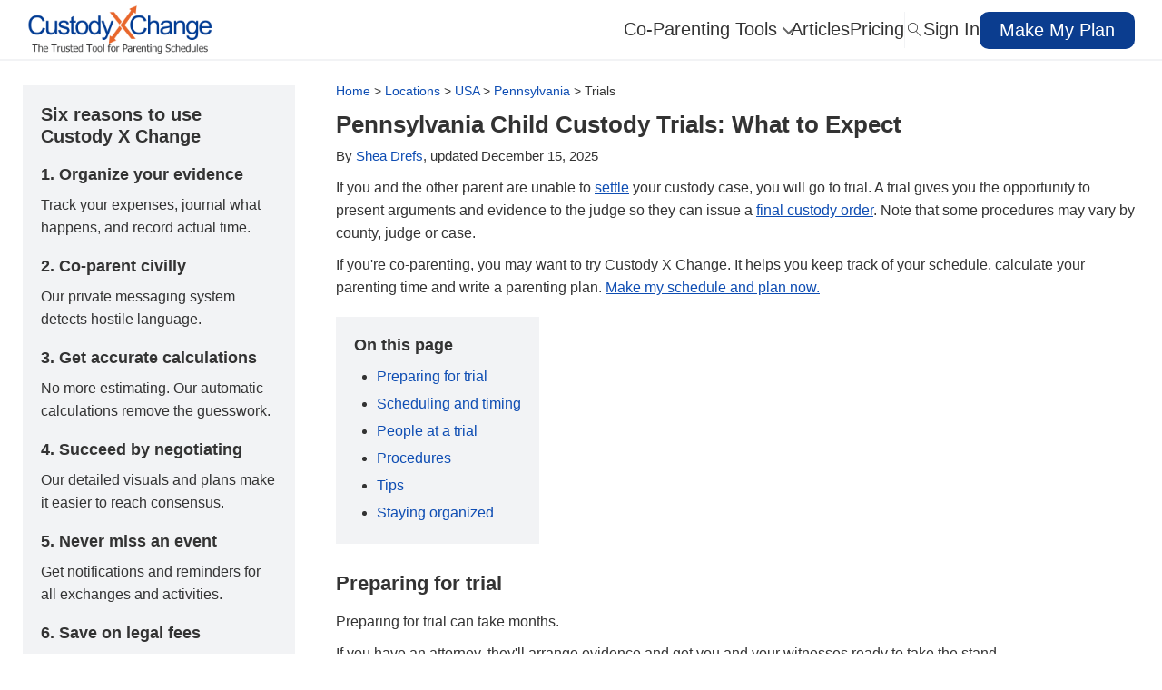

--- FILE ---
content_type: text/html; charset=UTF-8
request_url: https://www.custodyxchange.com/locations/usa/pennsylvania/trial.php
body_size: 20281
content:
<!DOCTYPE html>
<html class="no-js" lang="en">
<head>
    <meta charset="utf-8" />
<!-- GA: Universal Analytics -->
<script>
window.ga=window.ga||function(){(ga.q=ga.q||[]).push(arguments)};ga.l=+new Date;
ga('create', 'UA-29316505-1', {'siteSpeedSampleRate': 10});
ga('send', 'pageview', '/locations/usa/pennsylvania/trial.php'); </script>
<script async src='https://www.google-analytics.com/analytics.js'></script>

<!-- GA: Google Analytics 4 (gtag.js) -->
<script async src="https://www.googletagmanager.com/gtag/js?id=G-7TCQ9R274J"></script>
<script>
  window.dataLayer = window.dataLayer || [];
  function gtag(){dataLayer.push(arguments);}
  gtag('js', new Date());

  gtag('config', 'G-7TCQ9R274J', {
    page_location: 'https://www.custodyxchange.com/locations/usa/pennsylvania/trial.php'
  });
</script>



<meta http-equiv="X-UA-Compatible" content="IE=edge" />
<!-- mobile viewport settings -->
<meta name="viewport" content="width=device-width, initial-scale=1.0">

<title>Pennsylvania Child Custody Trials: What to Expect (PA)</title>
<meta name="description" content="Pennsylvania custody trials are complicated. Understand the processes and protocols so you get what's best for your child." />
<link rel="canonical" href="https://www.custodyxchange.com/locations/usa/pennsylvania/trial.php" />
 

<style type="text/css">
@font-face{font-family:cxc-icons;src:url("[data-uri]") format("woff");font-weight:400;font-style:normal}[class*=" icon-"]:before,[class^=icon-]:before{font-family:cxc-icons;font-style:normal;font-weight:400;font-variant:normal;text-transform:none;line-height:1.4;display:inline-block;width:20px;margin-right:.25em;text-align:center;vertical-align:bottom;-webkit-font-smoothing:antialiased;-moz-osx-font-smoothing:grayscale}.icon-magnifier:before{content:"\e922"}.icon-cross:before{content:"\e935"}body,header{background:#fff}a,p a,p a:visited{line-height:inherit}.button,.column,.columns,.nav-bar>li,.nav-bar>li>a:first-child,body{position:relative}.nav-bar,div.button-bar ul.button-group:last-child{margin-left:0}.block-grid.eight-up>li:nth-child(8n+1),.block-grid.eleven-up>li:nth-child(11n+1),.block-grid.five-up>li:nth-child(5n+1),.block-grid.four-up>li:nth-child(4n+1),.block-grid.nine-up>li:nth-child(9n+1),.block-grid.seven-up>li:nth-child(7n+1),.block-grid.six-up>li:nth-child(6n+1),.block-grid.ten-up>li:nth-child(10n+1),.block-grid.three-up>li:nth-child(3n+1),.block-grid.twelve-up>li:nth-child(12n+1),.block-grid.two-up>li:nth-child(odd),.row:after,hr{clear:both}.blue-table,.data-table{border-collapse:collapse}*,:after,:before{-webkit-box-sizing:border-box;-moz-box-sizing:border-box;box-sizing:border-box}html{font-size:62.5%}body{font-family:"Helvetica Neue",Helvetica,Helvetica,Arial,sans-serif;font-weight:400;font-style:normal;line-height:1;color:#333;-webkit-font-smoothing:antialiased}.nav-bar>li,h2{font-weight:300}.raleway{font-family:Raleway,"Helvetica Neue",Helvetica,Helvetica,Arial,sans-serif}.helvetica,h1,h2,h3,h4,h5,h6{font-family:"Helvetica Neue",Helvetica,Helvetica,Arial,sans-serif}a{color:#0e4db3}.article .meta a:hover,.breadcrumbs a:hover,.dynamic-list ul li a:hover,.last-updated a:hover,a:hover{text-decoration:underline}.breadcrumbs a,.button,.dynamic-list ul li a,.features-dropdown>a,.footer-content-group a,.last-updated a,.meta a,.nav-side a,.nav-side li,.quote a,.quote a:hover,.scroll-to,.scroll-to:hover,.top-left-callout-btn{text-decoration:none}a:visited{color:#639}a img{border:none}.left{float:left}.right,[class*=column]+[class*=column]:last-child{float:right}header{height:67px;border-bottom:2px solid #f2f3f5;z-index:9999;position:fixed;width:100%;left:0;top:0;display:block;-webkit-transform:translateZ(0)}header .logo a img{width:100%;height:auto;vertical-align:top;margin-top:6px;min-width:204px;min-height:53px;max-width:204px;max-height:53px}blockquote,body,dd,div,dl,dt,form,h1,h2,h3,h4,h5,h6,li,ol,p,pre,td,th,ul{margin:0;padding:0;font-size:16px;direction:ltr}h1,h2,h3{font-size:32px}h1,h2,h3,h4,h5,h6{font-weight:300;font-style:normal;text-rendering:optimizeLegibility;line-height:1.3;margin-bottom:14px;margin-top:14px}.content h1,.content h2,.content h3,.content h4,.content h5,.content h6,.flyout :last-child,.nav-bar>li ul{margin-bottom:0}.content ul li,footer h4{margin-bottom:5px}.button,h5{font-weight:700}h2.section-title{color:#333;margin-bottom:40px}.blue h3,.button.blue,.button.green,.button:visited{color:#fff!important}h4{font-size:24px}h5,h6{font-size:18px}h6{font-family:"Helvetica Neue",Helvetica,Helvetica,Arial,sans-serif}dl,ol,p,ul{font-size:100%;line-height:1.6;font-family:"Helvetica Neue",Helvetica,Helvetica,Arial,sans-serif}dl,ol,ul{margin-bottom:17px;list-style-position:outside}ul li ol,ul li ul{margin-left:20px;margin-bottom:0}ol{margin-left:20px}img{-ms-interpolation-mode:bicubic!important;height:auto;max-width:100%}p{font-weight:400;margin-bottom:10px}.button.blue{background-color:#0b3d8f!important;border-color:#0b3d8f!important}.button.blue:hover{background-color:#093377!important;border-color:#093377!important}.button.green{background-color:#008862!important;border-color:#008862!important}.button.green:hover{background-color:#007151!important;border-color:#007151!important}.button.outline-blue{background-color:#fff!important;border:1px solid #0b3d8f!important;color:#0b3d8f!important}.button.outline-blue:hover{background-color:#f5f9fe!important}.scroll-to,.scroll-to:visited{color:#0b3d8f}.column,.columns{float:left;min-height:1px;padding:0 5px}.section{padding:52px 0 30px}#subnav{margin-bottom:-25px}.content ul{margin-left:25px}.block-grid{display:block;overflow:hidden;padding:0}.block-grid>li{display:block;height:auto;float:left}.block-grid.one-up,.quote-meta p,.row .row.collapse,.row form .row.collapse,h2.logo{margin:0}.block-grid.one-up>li{width:100%;padding:0 0 15px}.block-grid.two-up{margin:0 -15px}.block-grid.two-up>li{width:50%;padding:0 15px 15px}.block-grid.three-up{margin:0 -12px}.block-grid.three-up>li{width:33.33333%;padding:0 12px 12px}.block-grid.four-up{margin:0 -5px}.block-grid.four-up>li,.row .three,.three{width:25%}.block-grid.eight-up,.block-grid.eleven-up,.block-grid.five-up,.block-grid.nine-up,.block-grid.seven-up,.block-grid.six-up,.block-grid.ten-up,.block-grid.twelve-up{margin:0 -8px}.block-grid.five-up>li{width:20%;padding:0 8px 8px}.block-grid.six-up>li{width:16.66667%;padding:0 8px 8px}.block-grid.seven-up>li{width:14.28571%;padding:0 8px 8px}.block-grid.eight-up>li{width:12.5%;padding:0 8px 8px}.block-grid.nine-up>li{width:11.11111%;padding:0 8px 8px}.block-grid.ten-up>li{width:10%;padding:0 8px 8px}.block-grid.eleven-up>li{width:9.09091%;padding:0 8px 8px}.block-grid.twelve-up>li{width:8.33333%;padding:0 8px 8px}.button,.button-group button.button,.button-group input[type=submit].button{width:auto;padding:10px 20px 11px}.nav-bar .vertical-separator{background-color:#f2f3f5;width:1px;height:40px;margin:13px 0 0}.nav-bar{display:inline-flex;gap:25px;height:67px;padding:0;margin-bottom:-10px;max-width:1024px}.nav-bar>li{float:left;display:block;padding:0;border-right:none;line-height:65px;border-bottom:2px solid transparent;-webkit-transition:border-bottom .15s ease-in-out;-moz-transition:border-bottom .15s ease-in-out;-o-transition:border-bottom .15s ease-in-out;transition:border-bottom .15s ease-in-out}.nav-bar>li.active,.nav-bar>li:hover,body.articles li.nav-articles,body.calculate li.calculate,body.calculate li.nav-features,body.download li.download,body.faq li.faq,body.feature li.features,body.for-parents li.nav-parents,body.for-pros li.nav-pros,body.nav-activities li.nav-features,body.nav-child-info li.nav-features,body.nav-expenses li.nav-features,body.nav-journal li.nav-features,body.nav-messages li.nav-features,body.p-plan li.nav-features,body.p-plan li.p-plan,body.pricing li.pricing,body.schedule li.nav-features,body.schedule li.schedule,body.search li.search{border-bottom:2px solid #c63}.nav-bar>li>a,.nav-side a:visited{color:#333}.nav-bar>.button{margin:13px 0;font-size:20px;font-weight:500;padding:10px 20px 11px;width:171px}.menu-cta-button-mobile,.mobile-mid-sidebar,.nav-bar>li .flyout,.search-btn .icon-cross,.search.toggled .search-btn .icon-magnifier,.ytplayer.portrait,span.emailprotect{display:none}.button,h2.logo a{display:inline-block}.nav-bar>li.has-flyout>a:first-child{padding-right:40px;position:relative}.nav-bar>li.has-flyout>a:first-child:after{content:"";display:block;width:0;height:0;border:4px solid;border-color:#e6e6e6 transparent transparent;position:absolute;right:20px;top:17px}.nav-bar>li.has-flyout>a.flyout-toggle{border-left:0!important;position:absolute;right:0;top:0;padding:20px;z-index:2;display:block}.nav-bar>li.has-flyout.is-touch>a:first-child{padding-right:55px}.nav-bar>li.has-flyout.is-touch>a.flyout-toggle{border-left:1px dashed #333}.nav-bar>li>a:first-child{display:block;text-decoration:none;font-size:20px}.nav-bar>li>input{margin:0 10px}.nav-bar.vertical{height:auto;margin-top:0}.nav-bar.vertical>li{float:none;border-bottom:none;border-right:1px solid #333;-webkit-box-shadow:none;-moz-box-shadow:none;box-shadow:none}.nav-bar.vertical>li.has-flyout>a:first-child:after{content:"";display:block;width:0;height:0;border:4px solid;border-color:transparent transparent transparent #e6e6e6}.nav-bar.vertical>li .flyout{left:100%;top:-1px}.nav-bar.vertical>li .flyout.right{left:auto;right:100%}.nav-bar.vertical>li.active{border-right:1px solid #2284a1}.nav-bar.vertical>li:last-child{border-bottom:1px solid #333}.flyout :first-child,.payment-form h4:first-child{margin-top:0}.nav-bar li ul,ul.flyout{padding:0;list-style:none}.nav-bar li ul li,ul.flyout li{border-left:3px solid #ccc}.nav-bar li ul li a,ul.flyout li a{background:#f2f2f2;border:1px solid #e6e6e6;border-width:1px 1px 0 0;color:#555;display:block;font-size:14px;height:auto;line-height:1;padding:15px 20px;-webkit-box-shadow:0 1px 0 rgba(255,255,255,.5) inset;-moz-box-shadow:0 1px 0 rgba(255,255,255,.5) inset;box-shadow:0 1px 0 rgba(255,255,255,.5) inset}.nav-bar li ul li a:focus,.nav-bar li ul li a:hover,ul.flyout li a:focus,ul.flyout li a:hover{background:#ebebeb;color:#333}.nav-bar li ul li.active,ul.flyout li.active{margin-top:0;border-top:1px solid #4d4d4d;border-left:4px solid #1a1a1a}.nav-bar li ul li.active a,ul.flyout li.active a{background:#4d4d4d;border:none;color:#fff;height:auto;margin:0;position:static;top:0;-webkit-box-shadow:0 0 0;-moz-box-shadow:0 0 0;box-shadow:0 0 0}.button{nowhitespace:afterproperty;background:#0b3d8f;color:#fff;cursor:pointer;font-family:"Helvetica Neue",Helvetica,Helvetica,Arial,sans-serif;font-size:14px;line-height:1;margin:0;text-align:center;border-style:none;border-radius:10px;-webkit-transition:background-color .15s ease-in-out;-moz-transition:background-color .15s ease-in-out;-o-transition:background-color .15s ease-in-out;transition:background-color .15s ease-in-out}.button:focus,.button:hover{text-decoration:none!important;color:#fff}.button.large{font-size:24px;padding:19px 30px;font-weight:500;float:left}.button.large:active{padding-top:20px;padding-bottom:18px}.button.medium,.overview p,.row.tips p{font-size:14px}.button.disabled,.button[disabled]{opacity:.6;cursor:default;background:#668cb9;-webkit-box-shadow:none;-moz-box-shadow:none;box-shadow:none}.cta-arrow-big::after,.cta-arrow::after{content:' ';background-image:url(/images/css/arrow-white.svg);background-repeat:no-repeat;background-position:center;background-size:7px;width:10px;height:14px;margin-left:10px;top:52%;position:absolute}.nav-side-items .button,.shadow{box-shadow:1px 1px 3px rgba(0,0,0,.3)}.button.disabled:hover,.button[disabled]:hover{background:#668cb9}button.button,input[type=submit].button{-webkit-appearance:none}.button-group.even button.button,.button-group.even input[type=submit].button{width:100%;padding-left:0;padding-right:0}.callout .button{padding-left:40px;padding-right:40px}.cta-arrow::after{transform:translateY(-62%)}.cta-arrow-big::after{transform:translateY(-50%)}@-moz-document url-prefix(){button::-moz-focus-inner,input[type=button]::-moz-focus-inner,input[type=file]>input[type=button]::-moz-focus-inner,input[type=reset]::-moz-focus-inner,input[type=submit]::-moz-focus-inner{border:none;padding:0}input[type=submit].tiny.button{padding:3px 10px 4px}input[type=submit].small.button{padding:5px 14px 6px}input[type=submit].button,input[type=submit].medium.button{padding:8px 20px 9px}input[type=submit].large.button{padding:13px 30px 14px}}.quote-content,.quote-meta img{border:1px solid #ccc}.row form .row{margin:0 -6px}.row form .row .column,.row form .row .columns{padding:0 6px}.row form .row.collapse .column,.row form .row.collapse .columns,.row.collapse .column,.row.collapse .columns{padding:0}.row{width:calc(100% - 50px);max-width:1440px;margin:0 auto}.row .row{width:auto;max-width:none;min-width:0;margin:0 -5px}.one,.row .one{width:8.33333%}.row .two,.two{width:16.66667%}.four,.row .four{width:33.33333%}.five,.row .five{width:41.66667%}.row .six,.six{width:50%}.row .seven,.seven{width:58.33333%}.eight,.row .eight{width:66.66667%}.nine,.row .nine{width:75%}.eleven,.row .eleven{width:91.66667%}.row .twelve,.twelve{width:100%}.row .offset-by-one{margin-left:8.33333%}.row .offset-by-two{margin-left:16.66667%}.row .offset-by-three{margin-left:25%}.row .offset-by-four{margin-left:33.33333%}.row .offset-by-five{margin-left:41.66667%}.row .offset-by-six{margin-left:50%}.row .offset-by-seven{margin-left:58.33333%}.row .offset-by-eight{margin-left:66.66667%}.row .offset-by-nine{margin-left:75%}.row .offset-by-ten{margin-left:83.33333%}.row:after,.row:before{content:" ";display:table}.shadow-large{box-shadow:0 0 7px rgba(0,0,0,.3)}h2.logo a{font-weight:600;font-size:1.9rem;line-height:65px}.more{position:absolute;right:0;bottom:0}.quote{position:relative;padding:50px 0 55px;margin-bottom:30px}.quote h3{margin:0;font-weight:500}.quote-content{padding:25px 20px;position:relative;float:right}.nav-push,.nav-side{padding-top:67px}.quote-content p{font-size:22px;color:#999;margin:0;line-height:35px}.quote-content .arrow-down{width:35px;height:54px;background:url("/images/css/left_quote_arrow.png") no-repeat;position:absolute;top:20px;left:-35px}.quote-meta{text-align:right;padding-right:60px}.nav-side-items,.search-box{text-align:center}.article h1,.white h1{font-size:26px;font-weight:700;line-height:1.3;color:#333;margin-top:0;padding:0 0 20px}.article h1 span,.white h1 span{font-size:24px;color:#c63}.article h1+h2,.white h1+h2{margin-top:6px}.article h2,.white h2{font-size:22px;font-weight:700;line-height:1.3;color:#333;margin-top:30px;margin-bottom:15px}.article h3,.white h3{font-size:18px;font-weight:700;color:#333;margin-top:20px;margin-bottom:10px}.nav-row{display:flex;display:-webkit-flex}.nav-side{height:100%;width:0;position:fixed;z-index:100;left:0;background-color:rgba(255,255,255,.9);overflow-x:hidden;transition:.5s}.nav-side li{padding:8px;font-size:25px;display:block;transition:.5s;white-space:nowrap}.nav-side .separator{border-bottom:1px solid #999;margin-bottom:10px;padding-bottom:20px}.nav-side a{color:#333}.nav-side hr{border:1px solid #bbb;width:80%;margin:1em auto}.nav-side-items .make-my-plan{display:grid;place-items:center}.nav-side-items .button{font-size:24px;font-weight:500;padding:19px 30px;color:#fff}.video-wrapper{width:80%;position:relative}.flex-video{position:relative;padding-bottom:56.25%;height:0;margin-bottom:16px}.flex-video iframe,.ytplayer{position:absolute;top:0;left:0;width:100%;height:100%}.learn h2{color:#c63;font-size:28px}.row.tips{padding-top:2em}.row.tips h3{font-size:20px}.row.tips img{margin-bottom:10px;width:300px;height:auto}.hamburger{position:absolute;top:10px;right:5px;display:inline-block;width:45px;color:#444}.privacy-policy li span,.search-btn,.search.toggled .search-btn .icon-cross,label{display:block}.hamburger>span{position:absolute;top:35px;font-size:12px;font-weight:700;margin-left:7px}.hamburger>div{width:65%;height:2px;background-color:#444;margin:8px auto;transition:.3s}.hamburger-x>div:first-child{-webkit-transform:rotate(-45deg);-ms-transform:rotate(-45deg);transform:rotate(-45deg);margin-top:20px}.hamburger-x>div:nth-child(2){opacity:0}.hamburger-x>div:nth-child(3){-webkit-transform:rotate(45deg);-ms-transform:rotate(45deg);transform:rotate(45deg);margin-top:-20px}.logo-container{flex-grow:1}.cxc-logo{vertical-align:top!important;margin-top:5px;margin-left:5px;min-width:138px;min-height:36px;max-width:138px;max-height:36px}.cta-button{border-radius:20px;margin-top:7px;right:7px;-webkit-animation:5s infinite btnWiggle;-moz-animation:5s infinite btnWiggle;-o-animation:5s infinite btnWiggle;animation:5s infinite btnWiggle}.search-btn{color:#333;width:20px;height:65px;cursor:pointer}.search-btn>span{position:relative;top:-22px;font-size:15px}.search-box{width:0;height:65px;overflow:hidden;position:absolute;right:40px;top:0;z-index:100;background-color:#dfdfdf;-webkit-transition:width .5s ease-in-out;-moz-transition:width .5s ease-in-out;transition:width .5s ease-in-out}.gray,.notify-box,footer{background-color:#f2f3f5}.search-box input[type=search]{margin:10px auto;padding:10px 0 10px 5px;border:none;border-radius:none;color:#333;-webkit-appearance:none;background:#fff;line-height:1}.search.toggled .search-box{width:374px}.article .column.article-content{float:right;margin-left:0;width:calc(100% - 340px)}.article .column.article-content .callout{border:5px solid #c63;border-width:5px 0;padding:20px;margin:20px 0}.article .column.article-content .callout p{font-size:17px;line-height:1.5}@media screen and (min-width:989px){.article .column.article-content .callout-bottom{margin-bottom:0}}.article .meta{padding:20px;text-align:left;width:300px;float:left!important}.article .meta p{font-size:16px;font-family:"Helvetica Neue",Helvetica,Helvetica,Arial,sans-serif;line-height:1.6;margin:0 0 10px}.article .meta h4,.breadcrumbs,.notify-box,footer h3,footer h4{line-height:1.2}.article .meta h3{font-size:20px;font-weight:700;font-family:"Helvetica Neue",Helvetica,Helvetica,Arial,sans-serif;line-height:1.2;margin:0 0 20px}.article .meta h4{font-size:18px;font-weight:700;font-family:"Helvetica Neue",Helvetica,Helvetica,Arial,sans-serif;margin:20px 0 10px}.article .meta li{line-height:1.6;font-size:14px}hr{border:solid #ddd;border-width:1px 0 0;margin:22px 0 21px;height:0}.breadcrumbs{margin-top:-2px;font-size:14px;max-height:16px;overflow:hidden;margin-bottom:13px;white-space:nowrap;text-overflow:ellipsis;margin-right:-3px}#learn,#nosidebar{padding-top:92px}.overview{margin-bottom:40px}.sub-header,footer h3{margin-bottom:10px;color:#333;font-weight:700}.section.article{padding-left:0;padding-right:0}blockquote,blockquote p{line-height:1.5;color:#6f6f6f}blockquote{margin:0 0 17px;padding:9px 20px 0 19px;border-left:1px solid #ddd}blockquote cite:before{content:"\2014 \0020"}blockquote cite a,blockquote cite a:visited{color:#555}.sub-header{margin-top:20px}.notify-box{border:3px solid #c63;padding:10px;margin:10px 0 40px}form{margin:0 0 19.41641px}label{cursor:pointer;font-weight:500;margin-bottom:20px}.form-actions{margin-bottom:30px;float:left}.form-actions input{font-family:"Helvetica Neue",Helvetica,Helvetica,Arial,sans-serif;font-weight:500}input[type=email],input[type=number],input[type=password],input[type=search],input[type=text]{background-color:#fff;border:1px solid #2f3237;display:block;font-size:16px;margin:15px 0 12px;padding:6px;line-height:35px;width:90%;font-weight:300;-webkit-transition:.15s linear;-moz-transition:.15s linear;-o-transition:.15s linear;transition:.15s linear;outline-style:none;color:#000}input[type=number],input[type=password][disabled],input[type=search],input[type=text][disabled]{background-color:#ddd}.payment-form input[type=password],.payment-form input[type=text]{background:#fff;border:1px solid #2f3237;color:#000;font-family:"Helvetica Neue",Helvetica,Helvetica,Arial,sans-serif;font-size:18px;width:100%;height:53px;margin:10px 0 0;font-weight:300;vertical-align:middle;outline:0}.payment-form h4{font-size:20px;color:#999;font-weight:500;margin-top:40px}.blue-table{text-align:left;border:2px solid #aabcfe}.blue-table th{font-weight:400;padding:8px 12px;background:#fff;border-bottom:2px solid #aabcfe;color:#039}.blue-table td{padding:8px 12px;background:#e8edff;border-bottom:1px solid #fff;color:#669;border-top:1px solid transparent}.blue-table tr:hover td{background:#d0dafd;color:#339}.privacy-policy li span{font-style:italic;color:#999}.dynamic-list-container{margin-top:20px;background:#f2f3f5;padding:20px 20px 5px;max-width:fit-content}.dynamic-list-container h3{margin-top:0!important}.dynamic-list ul li a{color:#0e4db3}.dynamic-list ul li ul{margin-top:5px;list-style:disc}footer{padding:10px 20px 25px}footer h3{font-size:20px;font-family:"Helvetica Neue",Helvetica,Helvetica,Arial,sans-serif}footer h4{font-size:16px;font-weight:700;font-family:"Helvetica Neue",Helvetica,Helvetica,Arial,sans-serif;color:#333}.footer-content{max-width:1440px;margin:0 auto}.footer-inner-content{display:grid;gap:15px;justify-content:space-between;grid-template-columns:repeat(auto-fit,min(230px))}.footer-content-group p{margin-bottom:3px}.footer-content-group a:hover{text-decoration:underline;color:#0e4db3}#exit-intent-wrapper,#youtube-video-wrapper{position:fixed;background:rgba(0,0,0,.4);top:0;left:0;z-index:10000;width:100%;height:100%;transition:opacity .3s linear;opacity:0;display:none}#youtube-video{position:relative;top:max(calc(50vh - (min(90vw,1920px)/ 16 * 9)/ 2),0px);width:fit-content;margin:0 auto;text-align:center}#exit-intent>.close-btn,#youtube-video>.close-btn{position:absolute;right:-5px;top:-5px;width:25px;height:25px;border:1px solid #666;border-radius:25px;padding-left:1px;background:#fff;cursor:pointer;font-size:20px}#youtube-iframe-container{max-width:90vw;max-height:100vh;height:auto;aspect-ratio:16/9}#exit-intent{position:relative;top:50%;width:600px;height:auto;margin:-185px auto 0;max-width:100%;background:#fff;text-align:center;color:#333;-webkit-box-shadow:0 0 10px 0 rgba(0,0,0,.9);-moz-box-shadow:0 0 10px 0 rgba(0,0,0,.9);box-shadow:0 0 10px 0 rgba(0,0,0,.9)}#exit-intent>.logo{position:relative;width:320px;margin:0 auto;padding-top:25px}#exit-intent>ul,.faq-answer{margin-bottom:20px}#exit-intent>ul>li{list-style:none;font-size:18px;margin-top:5px}#exit-intent>p{font-weight:700;width:450px;margin:15px auto;font-size:18px}#exit-intent-thank-you{text-decoration:underline;font-weight:400;cursor:pointer;font-size:14px;color:#666}#exit-intent-thank-you:hover{color:#06c}.button-exit-intent{background-color:#0b3d8f}.button-exit-intent:hover{background-color:#093377}.top-left-callout-buttons{display:grid;grid-template-columns:1fr 1fr;gap:10px}.top-left-callout-btn{padding:10px 20px 11px;color:#fff!important;background-color:#008862;font-size:14px;font-weight:700;text-align:center;border-radius:10px}.top-left-callout-btn:hover{text-decoration:none!important;background-color:#007151}.callout-button{display:inline-flex;justify-content:center;line-height:1.3!important;margin-top:6px;float:right;min-width:200px;padding:8px 20px 9px}li.features{cursor:pointer;position:relative}.features-arrow{border:1.5px solid #666;border-width:2px 2px 0 0;display:inline-block;padding:4px;margin-left:5px;margin-bottom:0;transform:rotate(135deg) translate(-4px,0);-webkit-transform:rotate(135deg) translate(-4px,0)}.features-arrow-down{transform:rotate(45deg);-webkit-transform:rotate(45deg)}.features-dropdown{display:block;position:absolute;background-color:#fff;padding:10px 0;width:600px;left:-20px;box-shadow:0 4px 4px 0 rgba(0,0,0,.25);top:67px;border:1px solid #666}.features-dropdown>a{padding:8px 20px;line-height:25px;display:block}.features-dropdown>a:hover{background-color:#dcdcdc;cursor:pointer}.features-dropdown a>span{text-decoration:none!important;font-family:inherit;font-size:18px;font-weight:700;line-height:25px;text-align:left;color:#0e4db3}.features-dropdown a>div{font-family:inherit;font-size:18px;font-weight:300;line-height:25px;text-align:left;margin-top:2px;margin-bottom:0;color:#333}.left-sidebar{display:flex;flex-direction:column;gap:30px;position:sticky;top:min(calc(100vh - 790px),94px)}.screenshot-caption{font-size:14px;font-style:italic;font-weight:400;display:block;line-height:1.4;text-align:left;bottom:-10px;left:0;margin-top:-5px;margin-bottom:15px}@media (max-width:1530px){.features-dropdown{left:-65px}}@media only screen and (min-width:500px){.cta-button-margin{margin-bottom:0}}@media only screen and (min-width:990px){.button-exit-intent{padding-left:40px;padding-right:40px}.show-mobile{display:none}}@media only screen and (max-width:1000px){.nav-bar{gap:22px}}@media only screen and (max-width:989px){#exit-intent,#youtube-video{top:0;height:100%;margin-top:0;box-shadow:none}.row{margin:0 auto;overflow-x:hidden;overflow-y:hidden}.row.quote{margin-bottom:-10px}header .nine{position:static}#exit-intent>.close-btn,#youtube-video>.close-btn,.desktop-mid-sidebar,.hide-mobile-tablet,.search-btn,.show-desktop{display:none}.section{padding-right:20px;padding-left:20px}.nav-bar,.search-box{position:absolute;left:0;top:75px;background:#f2f3f5;width:100%;height:0;overflow:hidden;box-shadow:none;-moz-transition:height .5s;-webkit-transition:height .5s}.nav-bar.toggled,.search.toggled .search-box{min-height:75px;width:100%;box-shadow:0 5px 5px rgba(0,0,0,.5)}.search-btn-mobile{background-color:#f2f3f5;color:#333;width:50px;height:50px;display:block;border:none}.search-btn-mobile:hover{background-color:#ccc}.search-btn-mobile .icon-magnifier{font-size:18px;position:relative;top:-2px;left:3px}.menu-cta-button-mobile{display:block;margin-top:4px}.menu-cta-button-mobile a{font-size:13.67px;line-height:18.2px;font-weight:400;background-color:#0b3d8f;color:#fff;padding:10px 14px;text-decoration:none;transition:background-color .15s ease-in-out;border-radius:10px;margin-top:10px;margin-right:60px;vertical-align:sub}.close-intent>div,.close-youtube>div{width:65%;height:2px;margin:8px auto;transition:.3s}#cse-search-box-mobile{width:100vw}#cse-search-box-mobile>input[type=search]{background-color:#fff;color:#333;margin:0;width:calc(100% - 50px);float:left;height:50px;border:none;border-bottom:1px solid #ddd;-webkit-appearance:none}.article .column.article-content{width:100%;margin-left:0}.article .meta{float:none!important;width:100%;margin-left:0;text-align:left;margin-bottom:15px}.content{display:flex;flex-direction:column}.article-content,.help-sidebar{order:1}.top-left-callout-buttons{display:inline-flex;flex-wrap:wrap;gap:5px}.close-intent,.close-youtube{position:absolute;top:10px;right:5px;display:inline-block;width:45px;z-index:10;cursor:pointer}footer .row>ul>li,footer li{font-size:16px;margin-bottom:5px}#exit-intent-wrapper,#youtube-video-wrapper{background:#fff}#youtube-video{width:100%;padding-top:calc(50vh - (100vw / 16 * 9)/ 2)}#youtube-iframe-container{max-width:100%}.close-youtube{color:#999}.close-youtube>div{background-color:#999}.close-intent>div:first-child,.close-youtube>div:first-child{-webkit-transform:rotate(-45deg);-ms-transform:rotate(-45deg);transform:rotate(-45deg);margin-top:20px}.close-intent>div:nth-child(2),.close-youtube>div:nth-child(2){opacity:0}.close-intent>div:nth-child(3),.close-youtube>div:nth-child(3){-webkit-transform:rotate(45deg);-ms-transform:rotate(45deg);transform:rotate(45deg);margin-top:-20px}#exit-intent{width:100%;padding-top:calc(50vh - 225px)}#exit-intent-thank-you{width:100px;margin:30px auto}#exit-intent>p{max-width:90%}.close-intent{color:#666}.close-intent>div{background-color:#666}.mobile-mid-sidebar{display:block;margin-bottom:30px;background-color:#f2f3f5}.block-grid.mobile-one-up>li,.row,.video-wrapper,body{width:100%}.column:last-child,.columns:last-child,.left,.right,[class*=column]+[class*=column]:last-child{float:none}.article .column,.article .column.article-content{float:none!important}body{-webkit-text-size-adjust:none;-ms-text-size-adjust:none;min-width:0;margin-left:0;margin-right:0;padding-left:0;padding-right:0}header .logo a img,header .logo a:active img,header .logo a:visited img{height:40px;width:auto}header .logo{display:flex;align-items:center;justify-content:space-between;text-decoration:none}.nav-bar>li{float:none;display:block;border-right:none}.nav-bar>li>a.main{text-align:left;border-top:1px solid #ddd;border-right:none}.nav-bar>li:first-child>a.main{border-top:none}.nav-bar>li.has-flyout>a.flyout-toggle{position:absolute;right:0;top:0;padding:22px;z-index:2;display:block}.nav-bar>li.has-flyout.is-touch>a.flyout-toggle span{content:"";width:0;height:0;display:block}.nav-bar>li.has-flyout>a.flyout-toggle:hover span{border-top-color:#141414}.nav-bar.vertical>li.has-flyout>.flyout{left:0}.nav-bar{height:0}.nav-bar>li.active,body.calculate li.calculate,body.download li.download,body.faq li.faq,body.feature li.features,body.p-plan li.p-plan,body.pricing li.pricing,body.schedule li.schedule,body.search li.search{border-bottom:none}.block-grid.mobile>li{float:none;width:100%;margin-left:0}.block-grid>li{clear:none}.block-grid.mobile-two-up>li:nth-child(odd){clear:both;margin-right:10px}.block-grid.mobile-three-up>li{width:33.33333%}.block-grid.mobile-eight-up>li:nth-child(8n+1),.block-grid.mobile-eleven-up>li:nth-child(11n+1),.block-grid.mobile-five-up>li:nth-child(5n+1),.block-grid.mobile-four-up>li:nth-child(4n+1),.block-grid.mobile-nine-up>li:nth-child(9n+1),.block-grid.mobile-seven-up>li:nth-child(7n+1),.block-grid.mobile-six-up>li:nth-child(6n+1),.block-grid.mobile-ten-up>li:nth-child(10n+1),.block-grid.mobile-three-up>li:nth-child(3n+1),.block-grid.mobile-twelve-up>li:nth-child(12n+1),.column:after,.columns:after{clear:both}.block-grid.mobile-four-up>li{width:25%}.block-grid.mobile-five-up>li{width:20%}.block-grid.mobile-six-up>li{width:16.66667%}.block-grid.mobile-seven-up>li{width:14.28571%}.block-grid.mobile-eight-up>li{width:12.5%}.block-grid.mobile-nine-up>li{width:11.11111%}.block-grid.mobile-ten-up>li{width:10%}.block-grid.mobile-eleven-up>li{width:9.09091%}.block-grid.mobile-twelve-up>li{width:8.33333%}.block-grid.mobile-two-up>li{margin-bottom:10px;width:48%}.block-grid.mobile-two-up>li h5{font-size:14px;margin-left:5px}button.button,input[type=reset].button,input[type=submit].button{width:100%;padding-left:0;padding-right:0}input.button.cancel,input[type=reset].button,input[type=submit].button{font-size:16px}.column,.columns{width:auto!important;float:none}.column:after,.column:before,.columns:after,.columns:before{content:"";display:table}.more{position:relative;width:90%;margin:10px auto}.section.article{padding:24px 0 0}.article .column{margin:10px!important;width:auto!important}.quote-content{width:95%!important;margin-right:auto;margin-left:auto}.quote-content p{font-size:16px;line-height:1.2}.quote-content .arrow-down{-moz-transform:rotate(-90deg);-webkit-transform:rotate(-90deg);transform:rotate(-90deg);bottom:-44px;right:20px;top:auto;left:auto}.quote-meta{margin-top:20px;margin-right:20px}.quote-meta img{float:right;margin-left:20px}.offset-by-eight,.offset-by-five,.offset-by-four,.offset-by-nine,.offset-by-one,.offset-by-seven,.offset-by-six,.offset-by-ten,.offset-by-three,.offset-by-two{margin-left:0!important}.button-exit-intent{width:500px;margin:20px auto}}@media only screen and (max-device-width:1280px){.touch .nav-bar li.has-flyout>a{padding-right:36px!important}}@media only screen and (max-width:1279px) and (min-width:768px){.touch .nav-bar li a{font-size:13px}.touch .nav-bar li.has-flyout>a.flyout-toggle{padding:20px!important}.touch .nav-bar li.has-flyout>a{padding-right:36px!important}}@media (min-width:990px){.nav-row{margin-top:5px}.cxc-logo{vertical-align:top!important;margin-top:-2px;margin-left:5px;min-width:204px;min-height:53px;max-width:204px;max-height:53px}.close-intent,.close-youtube,.hamburger{display:none}}@media only screen and (max-width:600px){.download{width:100%}.callout .button{padding-left:10px;padding-right:10px}}@media only screen and (max-width:545px){#exit-intent{width:100%;padding-left:5%;padding-right:5%}.button-exit-intent{width:90%;margin:20px auto}.button.large.button-exit-intent{font-size:18px}}@media only screen and (max-width:450px){header .logo a img{margin-top:6px!important;min-width:180px!important;max-width:180px!important;object-fit:contain!important}}@media only screen and (max-width:400px){.sub-header{font-size:12px}#exit-intent>ul>li,.button-exit-intent{font-size:16px}header .logo a img{min-width:170px!important;max-width:170px!important}}@media (max-width:380px){.menu-cta-button-mobile a{padding:10px}header .logo a img{min-width:160px!important;max-width:160px!important}}@media (max-width:370px){.button{padding:10px 10px 11px}.nav-side li{font-size:21px;padding:6px}.top-left-callout-btn{padding:10px 14px 11px}}@media (max-width:360px){header .logo a img{min-width:150px!important;max-width:150px!important}}@media (max-width:340px){.cxc-logo{margin-top:7px;margin-left:2px;min-width:125px;min-height:32px;max-width:125px;max-height:32px}.cta-button{font-size:13px}#exit-intent>.logo>img{height:60px!important;max-width:90%;margin-left:-30px}header .logo a img{min-width:140px!important;max-width:140px!important}}@media (max-width:330px){header .logo a img{min-width:135px!important;max-width:135px!important}}@media only screen and (max-width:320px){.nav-bar.toggled{height:274px;overflow:scroll}.nav-bar>li{line-height:44px}header .logo a img{min-width:130px!important;max-width:130px!important}}.data-table{border-spacing:0;border:1px solid #ddd;margin-bottom:15px}.gif,.screenshot{cursor:pointer;border:1px solid #aaa}.data-table tr:nth-child(2n){background:#f9f9f9}.data-table td,th{padding:8px 10px 9px}.data-table th{font-weight:700;text-align:left}@media only screen and (max-width:400px){.data-table td{font-size:15px;padding:8px}}@media only screen and (max-width:350px){.data-table td{font-size:14px;padding:4px}}.screenshot{background-color:#f2f2f2}.gif{background-color:#aaa;max-width:100%}.testimonial-wrapper{background-image:url('/images/testimonials/quote.png');background-position:left;background-repeat:no-repeat;padding-left:85px}.checklist li{margin-left:-5px;padding-left:5px}.checklist li::marker{content:'✓';color:#29a829}.ytplayer-container{position:relative;width:630px;height:354px;margin-bottom:10px}@media screen and (max-width:768px){.ytplayer.landscape{display:none}.ytplayer.portrait{display:block}}@media screen and (max-width:660px){.ytplayer-container{width:100%;height:0;padding-bottom:56.25%}}.last-updated{font-size:15px;margin-bottom:15px}h1+.last-updated{margin-top:-10px}h2+.last-updated{margin-top:-5px}.calculator-widget-wrapper~script+h2{font-size:26px}.faq-question{font-weight:700;margin-bottom:5px}</style>
 
<script>
window.addEventListener('load', function() {
    !function(){function e(e){return document.querySelector(e)}const t=e("#hamburger"),i=e("#nav-side"),s=e("#content"),n=e("#query"),l=e("#search-btn-mobile"),r=document.documentElement,a=document.body;var o=!0;t&&t.addEventListener("click",function(){var e,n;o?(n="hamburger-x",(e=t).classList?e.classList.add(n):e.className+=" "+n,i&&(i.style.width="100%"),s&&(s.style.filter="blur(5px)"),a.style.overflow="hidden",r.style.position="relative"):(!function(e,t){e.classList?e.classList.remove(t):e.className=e.className.replace(new RegExp("(^|\\b)"+t.split(" ").join("|")+"(\\b|$)","gi")," ")}(t,"hamburger-x"),i&&(i.style.width="0"),s&&(s.style.filter="blur(0px)"),a.style.overflow="initial",r.style.position="initial"),o=!o}),n&&n.addEventListener("input",function(e){if(l){if(this.value.trim().length>0)return l.disabled=!1;l.disabled=!0}})}();    });
</script>

<link rel="icon" type="image/png" sizes="16x16" href="/images/favicons/16.png">
<link rel="icon" type="image/png" sizes="32x32" href="/images/favicons/32.png">
<link rel="apple-touch-icon" sizes="180x180" href="/images/favicons/180.png">
<link rel="apple-touch-icon-precomposed" href="/images/favicons/180.png" />
<link rel="manifest" href="/images/favicons/site.webmanifest"> 

</head>
<body class=" " style="overflow-x: hidden">

        <header>
            <div class="row">
                <div class="columns">
                    <div class="logo">
                        <a href="/">
                            <img width="204" height="53" src="/images/logo.png" alt="Custody X Change Logo">
                        </a>
                        <div class="menu-cta-button-mobile">
                            <a href="/signedup/portal.php">Make My Plan</a>
                        </div>
                    </div>
                    <div id="hamburger" class="hamburger">
                        <div></div>
                        <div></div>
                        <div></div>
                        <span>menu</span>
                    </div>
                </div>
                <div class="columns">
                    <ul class="nav-bar right">
                            <li id="features-option" class="features nav-features"><a>Co-Parenting Tools<i id="features-arrow" class="features-arrow"></i></a>
                            <div id="features-dropdown" class="features-dropdown" style="display: none;">
                                <a href="/topics/software/cxc/calendar.php">
                                    <span>Schedule</span>
                                    <div>Make and manage your parenting time calendar</div>
                                </a>
                                
                                <a href="/topics/software/cxc/timeshare-overnight-calculator.php">
                                    <span>Calculate</span>
                                    <div>Count parenting time instantly</div>
                                </a>
                                
                                <a href="/topics/software/cxc/parenting-plan-template.php">
                                    <span>Plan</span>
                                    <div>Personalize a parenting plan agreement using our template</div>
                                </a>
                                
                                <a href="/topics/software/cxc/journal.php">
                                    <span>Journal</span>
                                    <div>Document events such as late pickups in a private digital journal</div>
                                </a>
                                
                                <a href="/topics/software/cxc/expenses.php">
                                    <span>Expense</span>
                                    <div>Track parenting expenses so you get reimbursed</div>
                                </a>
                                
                                <a href="/topics/software/cxc/messages.php">
                                    <span>Message</span>
                                    <div>Message the other parent civilly — and with a record</div>
                                </a>
                                
                                <a href="/topics/software/cxc/child-info.php">
                                    <span>Organize</span>
                                    <div>Store your child's information in one convenient place</div>
                                </a>
                                
                                <a href="/topics/software/cxc/activities.php">
                                    <span>Coordinate</span>
                                    <div>Coordinate all your kids' activities with the other parent</div>
                                </a>
                            </div>
                        </li>
                        <li class="nav-articles"><a href="/topics/">Articles</a></li>
                        <li class="pricing"><a href="/signedup/portal.php?pricing">Pricing</a></li>
                        <li class="top-menu-separator vertical-separator"></li>
                        <li class="search" id="search-container">
                            <div id="search-btn" class="search-btn">
                                <span class="icon-magnifier"></span>
                                <span class="icon-cross"></span>
                            </div>
                            <div class="search-box">
                                <form action="/misc/search.php" method="get" id="cse-search-box">
                                    <input type="search" placeholder="Search Custody X Change" name="q" id="q" autocomplete="off" >
                                </form>
                            </div>
                        </li>
                        <li class="login"><a href="https://app.custodyxchange.com/login">Sign In</a></li>
                        <a href="/signedup/portal.php" class="button blue">Make My Plan</a>
                        </ul>
                </div>
            </div>
        </header>
	<script>
	const searchIcon = document.getElementById('search-btn');
	const searchContainer = document.getElementById('search-container');
	if (searchIcon) {
		searchIcon.addEventListener('click', function() {
			searchContainer.classList.toggle('toggled');
		});
	}
	</script>

    <style>
        .modal-external{display:none;position:fixed;background:rgba(0,0,0,.4);top:0;left:0;width:100vw;height:100vh;z-index:10000}.modal-popup{position:absolute;top:0;left:0;width:100%;height:100%;display:flex;align-items:center;justify-content:center}.modal-inner{position:relative}.modal-close-btn{position:absolute;right:-5px;top:-5px;width:25px;height:25px;border:1px solid #666;border-radius:25px;padding-left:6px;background-color:#fff;cursor:pointer;font-size:20px}#modal-image-container{display:flex;align-items:center;text-align:center;max-width:98vw;max-height:calc(100vh - 162px);background:#fff}#modal-image-container img,#modal-image-container video{display:block;margin:20px;width:auto;max-width:calc(98vw - 40px);max-height:calc(100vh - 202px);border:1px solid #aaa}#screenshot-captions{padding:10px 20px 30px 0;text-align:center;background-color:#fff}#screenshot-captions a{padding-left:40px;padding-right:40px;display:inline-flex;align-items:center;justify-content:center}#screenshot-captions .cta-arrow{padding-right:15px;float:right}.modal-screenshot-caption{display:none;background-color:#fff;font-style:italic;padding-left:20px;padding-right:20px;padding-bottom:20px;margin-top:-17px;max-width:98vw;line-height:1.4;font-size:14px}.external #screenshot-captions,.external .modal-screenshot-caption{display:none}@media screen and (max-width:600px){#screenshot-captions a{padding-left:0;padding-right:0}#modal-image-container img,#modal-image-container video{margin:10px 10px 20px}.external #modal-image-container img,.external #modal-image-container video{margin:10px}.modal-screenshot-caption{padding-left:10px;padding-right:10px;max-width:calc(98vw - 20px)}}    </style>
    <div id="screenshot-modal-external" class="modal-external">
    <div class="modal-popup">
        <div id="screenshot-modal-inner" class="modal-inner">
            <span id="screenshot-modal-close-btn" class="modal-close-btn">x</span>
            <div id="modal-image-container">
            </div>
            <span class="modal-screenshot-caption">You can customize this with Custody X Change.</span>
            <div id="screenshot-captions">
                <a href="/signedup/portal.php" class="button medium blue download" style="margin-left: 10px">
                    <span>
                        Try this with Custody X Change                    </span>
                    <span class="cta-arrow"></span>
                </a>
            </div>
        </div>
    </div>
</div><div id="share-modal-external" class="modal-external">
    <div class="modal-popup">
        <div id="share-modal-inner" class="modal-inner">
            <span id="share-modal-close-btn" class="modal-close-btn">x</span>
            <div id="share-dialog" class="share-dialog">
                <h2 class="dialog-title">Share your results</h2>
                <div class="targets">
                    <a id="email-share-button" class="share-button">
                        <svg>
                            <use href="#email"></use>
                        </svg>
                        <span>Email</span>
                    </a>
                    <a id="whatsapp-share-button" class="share-button">
                        <svg>
                            <use href="#whatsapp"></use>
                        </svg>
                        <span>WhatsApp</span>
                    </a>
                </div>
                <div class="link">
                    <div id="share-url"></div>
                    <button id="share-copy-link" class="copy-link">Copy Link</button>
                    <button disabled id="share-copy-link-success" class="copy-link success"
                        style="display: none;">Copied!</button>
                </div>
            </div>
        </div>
    </div>
</div>

<svg class="hidden">
    <defs>
        <symbol id="email" viewBox="0 0 24 24" fill="none" stroke="#333" stroke-width="2" stroke-linecap="round"
            stroke-linejoin="round">
            <path d="M4 4h16c1.1 0 2 .9 2 2v12c0 1.1-.9 2-2 2H4c-1.1 0-2-.9-2-2V6c0-1.1.9-2 2-2z"></path>
            <polyline points="22,6 12,13 2,6"></polyline>
        </symbol>

        <symbol id="whatsapp" viewBox="0 0 16 16" fill="currentColor">
            <path
                d="M13.601 2.326A7.85 7.85 0 0 0 7.994 0C3.627 0 .068 3.558.064 7.926c0 1.399.366 2.76 1.057 3.965L0 16l4.204-1.102a7.9 7.9 0 0 0 3.79.965h.004c4.368 0 7.926-3.558 7.93-7.93A7.9 7.9 0 0 0 13.6 2.326zM7.994 14.521a6.6 6.6 0 0 1-3.356-.92l-.24-.144-2.494.654.666-2.433-.156-.251a6.56 6.56 0 0 1-1.007-3.505c0-3.626 2.957-6.584 6.591-6.584a6.56 6.56 0 0 1 4.66 1.931 6.56 6.56 0 0 1 1.928 4.66c-.004 3.639-2.961 6.592-6.592 6.592m3.615-4.934c-.197-.099-1.17-.578-1.353-.646-.182-.065-.315-.099-.445.099-.133.197-.513.646-.627.775-.114.133-.232.148-.43.05-.197-.1-.836-.308-1.592-.985-.59-.525-.985-1.175-1.103-1.372-.114-.198-.011-.304.088-.403.087-.088.197-.232.296-.346.1-.114.133-.198.198-.33.065-.134.034-.248-.015-.347-.05-.099-.445-1.076-.612-1.47-.16-.389-.323-.335-.445-.34-.114-.007-.247-.007-.38-.007a.73.73 0 0 0-.529.247c-.182.198-.691.677-.691 1.654s.71 1.916.81 2.049c.098.133 1.394 2.132 3.383 2.992.47.205.84.326 1.129.418.475.152.904.129 1.246.08.38-.058 1.171-.48 1.338-.943.164-.464.164-.86.114-.943-.049-.084-.182-.133-.38-.232" />
        </symbol>
    </defs>
</svg>

<style>
    .hidden{display:none}.share-dialog{width:500px;max-width:95vw;padding:20px;background-color:#fff}.share-dialog .dialog-title{font-size:22px;font-weight:500;margin:0 0 20px}.share-dialog .targets{display:flex;flex-wrap:wrap;gap:20px;margin-bottom:20px}.share-dialog .link{display:flex;justify-content:center;align-items:center;padding:10px;border-radius:4px;background-color:#eee;gap:10px}#share-url{overflow:hidden;white-space:nowrap;text-overflow:ellipsis}.share-button{display:inline-flex;align-items:center;justify-content:center;height:auto;padding:8px 30px;color:#333;text-align:center;font-size:14px;font-weight:500;line-height:1.1;letter-spacing:2px;text-transform:capitalize;text-decoration:none;border-radius:4px;border:1px solid #ddd;cursor:pointer;flex-basis:calc(50% - 10px);flex-grow:1}.share-button:hover{background-color:#f4f4f4;text-decoration:none}.share-dialog .copy-link{padding-left:30px;padding-right:30px;white-space:nowrap;height:30px;cursor:pointer}</style>
	<div id="nav-side" class="nav-side">
        <ul class="nav-side-items">
            <form action="/misc/search.php" method="get" id="cse-search-box-mobile">
                <input type="hidden" name="cx" value="006794036550043950306:76jvehrs_28" />
                <input type="hidden" name="cof" value="FORID:11;NB:1" />
                <input type="hidden" name="ie" value="UTF-8" />
                <input type="search" placeholder="Search" name="q" id="query" autocomplete="off">
                <button type="submit" id="search-btn-mobile" class="search-btn-mobile" disabled="true">
                    <span class="icon-magnifier"></span>
                </button>
            </form>
            <li><a href="https://app.custodyxchange.com/login">Sign In</a></li>
            <li><a href="/signedup/portal.php?pricing">Pricing</a></li>
            <hr />
            <li><a href="/topics/">Articles</a></li>
            <li><a href="/topics/software/cxc/calendar.php">Schedule</a></li>
            <li><a href="/topics/software/cxc/timeshare-overnight-calculator.php">Calculate</a></li>
            <li><a href="/topics/software/cxc/parenting-plan-template.php">Plan</a></li>
            <li><a href="/topics/software/cxc/journal.php">Journal</a></li>
            <li><a href="/topics/software/cxc/expenses.php">Expense</a></li>
            <li><a href="/topics/software/cxc/messages.php">Message</a></li>
            <li><a href="/topics/software/cxc/child-info.php">Organize</a></li>
            <li><a href="/topics/software/cxc/activities.php">Coordinate</a></li>
        </ul>
	</div>

    <style>
        .screenshot-container {
            display: inline;
        }
    </style>

    <div id="content">

<div id="subnav" class="full-width nav-push white">
</div>
<div class="full-width section white article">
	<div class="row content">
        <div class="column article-content">
<div class="breadcrumbs"><a href="/">Home</a> > <a href="/locations/">Locations</a> > <a href="/locations/usa/">USA</a> > <a href="/locations/usa/pennsylvania/">Pennsylvania</a> > Trials</div>

<h1>Pennsylvania Child Custody Trials: What to Expect</h1>
<p>If you and the other parent are unable to <a href="/locations/usa/pennsylvania/settling.php">settle</a> your custody case, you will go to trial. A trial gives you the opportunity to present arguments and evidence to the judge so they can issue a <a href="/locations/usa/pennsylvania/orders.php">final custody order</a>. Note that some procedures may vary by county, judge or case.</p>
			
<h2>Preparing for trial</h2>
<p>Preparing for trial can take months.</p>
<p>If you have an attorney, they'll arrange evidence and get you and your witnesses ready to take the stand.</p>
<p>If you don't have an attorney, use all the <a href="/locations/usa/pennsylvania/resources.php">custody resources</a> at your disposal.</p>
<p>In the lead-up to trial, avoid behaviors that could harm your case for custody, like bad-mouthing the other parent on social media or preventing them from communicating with the child.</p>
<p>Before your <a href="/locations/usa/pennsylvania/process.php">pre-trial conference</a>, you'll have to turn in a statement detailing the evidence you plan to present at trial. Evidence must follow <a href="https://www.pacodeandbulletin.gov/Display/pacode?file=/secure/pacode/data/001/chapter35/subchapCtoc.html&d=reduce">Pennsylvania's evidence laws</a> and may include:</p>
<ul>
  <li>A proposed <a href="/locations/usa/pennsylvania/parenting-plan.php">parenting plan</a> (including a <a href="/locations/usa/pennsylvania/visitation-schedule.php">custody schedule</a>)</li>
  <li>Active court orders against the other party</li>
  <li>Police reports and criminal records</li>
  <li>Reports from doctors, therapists and evaluators</li>
  <li>Financial documents</li>
  <li>Entries from a <a href="/topics/software/cxc/journal.php">parenting journal</a></li>
  <li>Relevant photos and videos</li>
  <li>Live witness testimony</li>
</ul>
<p>Witnesses can be anyone with knowledge relevant to the case. Either parent can call their child to testify as a witness, and if the case had a <a href="/locations/usa/pennsylvania/evaluation.php">custody evaluation</a>, either parent (or the judge) may call the evaluator to testify.</p>
<p>Prepare questions to ask your witnesses when they take the stand, as well as the other parent and their witnesses. Focus on information they can provide to corroborate your claims.</p>
<p>Also, practice stating the main points you'll present during your testimony.</p>
      
<h2>Scheduling and timing</h2>
<p>Trial begins 30 days after the pre-trial conference, unless the court calendar doesn't allow this or a party requests more time.</p>
<p>Most custody trials last only a day. Pennsylvania law advises that longer cases should conclude within a certain time frame: 45 days if sessions take place on nonconsecutive dates and 90 days if sessions occur on back-to-back dates.</p>
<p>Each day of trial can last from 30 minutes to four hours, depending on the court's calendar and the issues at hand.</p>
			
<h2>People at a trial</h2>
<p>Parents, with their lawyers, sit before the judge at separate tables. Other people in attendance include a bailiff, a court reporter, a <a href="/locations/usa/pennsylvania/people.php">prothonotary</a> and witnesses. Your trial could also have a <a href="/topics/custody/legal-concepts/people-to-know.php">guardian ad litem</a>, a child's attorney and an interpreter present.</p>
<p>Custody trials do not have juries.</p>
<p>You may invite adults to support you, but lawyers advise against bringing romantic partners. Children cannot attend trial, so arrange child care in advance. (Montgomery and Allegheny counties offer free on-site child care.)</p>
      
<h2>Procedures</h2>
<p>Lawyers make statements to the court, talk to the judge, question witnesses (including both parents) and present evidence on behalf of their clients. Parents who don't have lawyers must do all this on their own.</p>
<p>Parents and their witnesses each take an oath to tell the truth before they testify.</p>
<p>The parent who <a href="/locations/usa/pennsylvania/filing.php">filed the case</a>, called the plaintiff, presents their side first, beginning with an optional opening statement. Then, the plaintiff answers questions from their attorney; if they don't have one, they give their testimony independently, like a short speech.</p>
<p>Next, the plaintiff questions their witnesses (direct examination) and presents evidence to support the witnesses' claims.</p>
<p>Afterward, the defendant has the chance to question the same witnesses through cross-examination. They try to gain information that pokes holes in the plaintiff's arguments or benefits their own.</p>
<p>Some judges then allow the plaintiff to question the witnesses again (re-cross examination).</p>
<p>Once the plaintiff rests their case, the defendant takes the floor. They repeat the same process as above, starting with the optional opening statement.</p>
<p><img src="/images/locations/usa/california/trial-process-infographic.png" class="screenshot external" width="500px" height="852.8px"></p>
<p>If the case involves a guardian ad litem or child's attorney, these professionals can also question the parents and witnesses, plus present evidence on the child's behalf.</p>
<p>The child gives <a href="/locations/usa/pennsylvania/process.php">private testimony</a> to the judge on a nontrial day, unless both parents agree it would harm the child.</p>
<p>The judge typically announces their decision on the last day of trial. If they call a recess instead, they must issue a decision within 15 days of the trial. They'll call the parties back to court for the announcement. In the meantime, parents follow the <a href="/locations/usa/pennsylvania/orders.php">temporary orders</a> in their case.</p>
<p>Once the judge signs off, their written decision is known as a final order.</p>
<p>Your options for changing a final order include <a href="https://www.pacourts.us/Storage/media/pdfs/20210224/215950-noticeofappealfrommagisterialdistrictjudgejudgment-000763.pdf">filing an appeal</a> (following Children's Fast Track appeal rules) within 30 days of its issuance or <a href="https://www.pacourts.us/Storage/media/pdfs/20210224/170904-form4petitionformodificationofacustodyorder-003887.pdf">petitioning for modification</a>.</p>
      
<h2>Tips</h2>
<ul>
  <li>Wear business casual dress (no t-shirts, sandals, flip flops or ripped clothing).</li>
  <li>Arrive early to allow yourself time to check in and find the courtroom.</li>
  <li>Treat everyone with respect, including court employees and the other parent.</li>
  <li>Only speak when asked to.</li>
  <li>Speak clearly, and don't rush.</li>
  <li>Don't start arguments with the other parent; court is not the place to vent frustrations.</li>
  <li>Don't let personal issues interfere with what's best for your child.</li>
  <li>Avoid getting overly emotional, especially when the judge announces their decision.</li>
</ul>
			
<h2>Staying organized</h2>
<p>Going to trial over child custody requires serious organization.</p>
<p>You'll need to present evidence, which could range from messages with the other parent to a calendar showing when you care for your child. You should also present a proposed <a href="/locations/usa/pennsylvania/parenting-plan.php">parenting plan</a> and <a href="/locations/usa/pennsylvania/visitation-schedule.php">schedule</a> to the court.</p>
<p>The <a href="/signedup/portal.php">Custody X Change app</a> lets you create and manage all of these elements in one place.</p>
<div id="video-banner-container">
    <div class="video-banner-text">
        <span id="video-schedule-btn">Schedule</span>
        <span id="video-calculate-btn">Calculate</span>
        <span id="video-plan-btn">Plan</span>
    </div>

    <video id="schedule-video" loop muted preload="none" playsinline poster="/videos/multi-overview/schedule-thumbnail.jpg" style="display: block;">
        <source src="/videos/multi-overview/schedule.webm" type="video/webm">
        <source src="/videos/multi-overview/schedule.mp4" type="video/mp4">
    </video>

    <video id="calculate-video" loop muted preload="none" playsinline poster="/videos/multi-overview/calculate-thumbnail.jpg" style="display: none;">
        <source src="/videos/multi-overview/calculate.webm" type="video/webm">
        <source src="/videos/multi-overview/calculate.mp4" type="video/mp4">
    </video>

    <video id="plan-video" loop muted preload="none" playsinline poster="/videos/multi-overview/plan-thumbnail.jpg" style="display: none;">
        <source src="/videos/multi-overview/plan.webm" type="video/webm">
        <source src="/videos/multi-overview/plan.mp4" type="video/mp4">
    </video>
</div>

<script>
setTimeout(()=>{let e=document.getElementById("video-banner-container"),t=document.getElementById("schedule-video"),a=document.getElementById("calculate-video"),s=document.getElementById("plan-video"),l=document.getElementById("video-schedule-btn"),c=document.getElementById("video-calculate-btn"),i=document.getElementById("video-plan-btn");if(!e||!t||!a||!s||!l||!c||!i)return;let n=!1,d=new IntersectionObserver(e=>{e.forEach(e=>{e.isIntersecting&&!n&&(n=!0,r())})},{rootMargin:"500px"});function o(e){switch(e){case"schedule":t.currentTime=0,a.pause(),s.pause(),t.play(),c.classList.remove("active"),a.style.display="none",i.classList.remove("active"),s.style.display="none",t.style.display="block",l.classList.add("active");break;case"calculate":a.currentTime=0,t.pause(),s.pause(),a.play(),l.classList.remove("active"),t.style.display="none",i.classList.remove("active"),s.style.display="none",c.classList.add("active"),a.style.display="block";break;case"plan":s.currentTime=0,t.pause(),a.pause(),s.play(),l.classList.remove("active"),t.style.display="none",c.classList.remove("active"),a.style.display="none",i.classList.add("active"),s.style.display="block"}}function r(){t.preload="auto",o("schedule"),setTimeout(()=>{a.preload="auto",setTimeout(()=>{s.preload="auto"},1e3)},1e3)}d.observe(e),l.addEventListener("click",()=>{o("schedule")}),c.addEventListener("click",()=>{o("calculate")}),i.addEventListener("click",()=>{o("plan")})},0);</script>

<style>
#video-banner-container{border-radius:10px;margin-bottom:20px}#video-banner-container video{width:100%;max-width:1090px;border-radius:10px;box-shadow:0 0 10px 4px rgba(0,0,0,.2);aspect-ratio:23/15}.video-banner-text{display:flex;font-weight:500;padding:10px 0 20px;gap:10px;justify-content:center}.video-banner-text span{cursor:pointer;padding:8px 12px;border-radius:6px}.video-banner-text span.active,.video-banner-text span:hover{background-color:#eee}</style><p>With <a href="/topics/software/cxc/messages.php">parent-to-parent messaging</a>, personalized <a href="/topics/software/cxc/calendar.php">custody calendars</a>, a <a href="/topics/software/cxc/parenting-plan-template.php">parenting plan template</a> and more, Custody X Change makes sure you're prepared not only for trial but for every step of your case.</p>
<p>Take advantage of our technology to get what's best for your child.</p>

            
<div class="row callout callout-bottom">
	<p style="font-weight: bold">If you're co-parenting, you may want to try Custody X Change. It helps you keep track of your schedule, calculate your parenting time and write a parenting plan.</p>
	<p>
        <a href="/signedup/portal.php" class="button callout-button medium blue download">
            <span style="overflow: hidden; height: 20px">Make My Schedule and Plan Now</span>
            <span class="cta-arrow" style="padding-right: 15px; float: right;"></span>
        </a>
    </p>
</div>        </div>
        <div class="left-sidebar">
	<div class="desktop-mid-sidebar">
		<div class="gray meta">
			<h3>Six reasons to use Custody X Change</h3>
		
			<h4>1. Organize your evidence</h4>
			<p>Track your expenses, journal what happens, and record actual time.</p>
		
			<h4>2. Co-parent civilly</h4>
			<p>Our private messaging system detects hostile language.</p>
		
			<h4>3. Get accurate calculations</h4>
			<p>No more estimating. Our automatic calculations remove the guesswork.</p>
		
			<h4>4. Succeed by negotiating</h4>
			<p>Our detailed visuals and plans make it easier to reach consensus.</p>
		
			<h4>5. Never miss an event</h4> 
			<p>Get notifications and reminders for all exchanges and activities.</p>
		
			<h4>6. Save on legal fees</h4>
			<p>Our templates walk you through each step to reduce billable time.</p>
		
			<a href="/signedup/portal.php" style="min-width: 245px; margin-top: 10px" class="button medium blue download">
			<span class="cta-arrow" style="padding-right: 15px"><span></span>Make My Schedule & Plan</span></a>
		</div>	</div>
</div>
    </div>
</div>

<script>
function lastUpdated(e,t){let a=document.querySelector(e);if(a){var d=document.createElement("div");d.classList.add("last-updated"),d.innerHTML=t,a.after(d)}}		lastUpdated(".article-content h1", "By <a href='/misc/about-us.php'>Shea Drefs</a>, updated December 15, 2025");
(()=>{let e=document.querySelector(".article-content"),t=Array(...e.querySelectorAll(".calculator-widget-wrapper")),l=Array(...e.children),i=l.filter(e=>!t.some(t=>t===e)),r=i.find(e=>"P"===e.tagName),a=[],n=!1,c=r,d=!1;for(let h of e.children)if(h===r&&(n=!0),n)switch(h.tagName){case"P":d||(c=h);break;case"H3":{if(d=!0,!a.length){a.push({el:h});break}let s=a[a.length-1];if("H3"===s.el.tagName){a.push({el:h});break}s.children?.push({el:h});break}case"H2":d=!0,a.push({el:h,children:[]})}if(!d)return;a.forEach((e,t)=>{let l=`section-${t}`;e.el.setAttribute("id",l),e.id=l,e.children&&e.children.forEach((e,l)=>{let i=`section-${t}-${l}`;e.el.setAttribute("id",i),e.id=i})});let o=document.createElement("div");o.classList.add("dynamic-list-container");let p=document.createElement("h3");p.innerHTML="On this page",o.appendChild(p);let f=document.createElement("div");f.classList.add("dynamic-list");let m=document.createElement("ul");f.appendChild(m),a.forEach(e=>{let t=document.createElement("li"),l=document.createElement("a");if(l.setAttribute("href","#jump"),l.setAttribute("data-href",e.id),l.innerHTML=e.el.innerHTML,t.appendChild(l),m.appendChild(t),l.onclick=t=>{let l=e.el.offsetTop+10;setTimeout(()=>{window.scroll({top:l,behavior:"smooth"})})},e.children?.length){let i=document.createElement("ul");t.appendChild(i),e.children.forEach(e=>{let t=document.createElement("li"),l=document.createElement("a");l.setAttribute("href","#jump"),l.setAttribute("data-href",e.id),l.innerHTML=e.el.innerHTML,t.appendChild(l),i.appendChild(t),l.onclick=t=>{let l=e.el.offsetTop+10;setTimeout(()=>{window.scroll({top:l,behavior:"smooth"})})}})}}),o.appendChild(f),c.parentNode.insertBefore(o,c.nextSibling)})();(()=>{let e=document.querySelector(".dynamic-list-container");if(!e)return;let a=document.createElement("p");window.location.href.includes("/topics/professionals/")?a.innerHTML="If you're a family law professional, you may want to try Custody X Change. It helps you create custody schedules, calculate parenting time and write parenting plans. <a href='/signedup/portal.php'>Make my first schedule and plan.</a>":a.innerHTML="If you're co-parenting, you may want to try Custody X Change. It helps you keep track of your schedule, calculate your parenting time and write a parenting plan. <a href='/signedup/portal.php'>Make my schedule and plan now.</a>",e.parentNode.insertBefore(a,e)})();(()=>{let e=document.querySelector(".article-content");if(!e)return;let t=e.querySelector(".callout");if(!t)return;let l=Array(...e.querySelectorAll('*[id^="section-"]')),r=l.map(e=>e.id),o=r.filter(e=>e.match(/^section-\d+$/g));if(!o.length)return;let c=Math.floor(o.length/5*2),n=e.querySelector(`#${o[c]}`),i=t.cloneNode(!0);i.classList.remove("callout-bottom"),n.prepend(i)})();</script>

<script>
(()=>{let e=document.getElementById("features-option"),t=document.getElementById("features-dropdown"),s=document.getElementById("features-arrow");e&&t&&(e.addEventListener("mouseover",()=>{t.style.display="block",s.classList.add("features-arrow-down")}),e.addEventListener("mouseout",()=>{t.style.display="none",s.classList.remove("features-arrow-down")}))})();</script>

<div class="mobile-mid-sidebar">
    <div class="article">
        		<div class="gray meta">
			<h3>Six reasons to use Custody X Change</h3>
		
			<h4>1. Organize your evidence</h4>
			<p>Track your expenses, journal what happens, and record actual time.</p>
		
			<h4>2. Co-parent civilly</h4>
			<p>Our private messaging system detects hostile language.</p>
		
			<h4>3. Get accurate calculations</h4>
			<p>No more estimating. Our automatic calculations remove the guesswork.</p>
		
			<h4>4. Succeed by negotiating</h4>
			<p>Our detailed visuals and plans make it easier to reach consensus.</p>
		
			<h4>5. Never miss an event</h4> 
			<p>Get notifications and reminders for all exchanges and activities.</p>
		
			<h4>6. Save on legal fees</h4>
			<p>Our templates walk you through each step to reduce billable time.</p>
		
			<a href="/signedup/portal.php" style="min-width: 245px; margin-top: 10px" class="button medium blue download">
			<span class="cta-arrow" style="padding-right: 15px"><span></span>Make My Schedule & Plan</span></a>
		</div>    </div>
</div>

</div>

<script>
setTimeout(()=>{let e=document.getElementById("screenshot-modal-external"),t=document.getElementById("screenshot-modal-inner"),n=document.getElementById("modal-image-container"),l=document.getElementById("screenshot-modal-close-btn"),r=document.body,s=document.documentElement;if(!e)return;function i(){window.isScreenshotWrapperOpen=!1,e.style.display="none",e.classList.remove("external"),r.style.overflow="initial",s.style.position="initial"}function a(){window.isScreenshotWrapperOpen=!0,e.style.display="block",r.style.overflow="hidden",s.style.position="relative"}e.addEventListener("click",e=>{let n=e.target;t.contains(n)||i()}),l.addEventListener("click",i);let c=e=>{let t=e.target.currentSrc,l=document.createElement("img");l.src=t,n.innerHTML="",n.appendChild(l),a()},o=e=>{let t=e.target.currentSrc,l=document.createElement("video");l.src=t,l.autoplay=!0,l.loop=!0,l.muted=!0,l.playsinline=!0,n.innerHTML="",n.appendChild(l),a()},d=t=>{let l=t.target.currentSrc,r=document.createElement("img");r.src=l,n.innerHTML="",n.appendChild(r),e.classList.add("external"),a()},p=t=>{let l=t.target.currentSrc,r=document.createElement("video");r.src=l,r.autoplay=!0,r.loop=!0,r.muted=!0,r.playsinline=!0,n.innerHTML="",n.appendChild(r),e.classList.add("external"),a()};window.addScreenshotsModal=()=>{let e=Array(...document.getElementsByClassName("screenshot")),t=Array(...document.getElementsByClassName("gif")),n=[...e.map(e=>({el:e,type:"screenshot"})),...t.map(e=>({el:e,type:"gif"})),],[l,r]=n.reduce((e,t)=>(t.el.classList.contains("external")?e[0].push(t):e[1].push(t),e),[[],[]]);r.forEach(e=>{"screenshot"===e.type?(e.el.removeEventListener("click",c),e.el.addEventListener("click",c)):"gif"===e.type&&(e.el.removeEventListener("click",o),e.el.addEventListener("click",o))}),l.forEach(e=>{"screenshot"===e.type?(e.el.removeEventListener("click",d),e.el.addEventListener("click",d)):"gif"===e.type&&(e.el.removeEventListener("click",p),e.el.addEventListener("click",p))})},window.addScreenshotsModal()},0);</script>


<footer>
    <div class="footer-content">
        <h3>More to explore</h3>
        <div class="footer-inner-content">
            <div class="footer-content-group">
                <h4>Custody X Change tools:</h4>
                <p><a href="/topics/software/cxc/software.php">App overview</a></p>
                <p><a href="/topics/software/cxc/calendar.php">Calendar</a>, <a href="/topics/software/cxc/timeshare-overnight-calculator.php">time calculator</a></p>
                <p><a href="/topics/software/cxc/parenting-plan-template.php">Parenting plan template</a></p>
                <p><a href="/topics/software/cxc/journal.php">Journal</a>, <a href="/topics/software/cxc/expenses.php">expense tracking</a></p>
                <p><a href="/misc/testimonials.php">Testimonials</a></p>
            </div>
            
            <div class="footer-content-group">
                <h4>Parenting schedules:</h4>
                <p><a href="/topics/schedules/overview/schedule.php">Making a schedule</a></p>
                <p><a href="/topics/schedules/50-50/7-examples.php">50/50</a>, <a href="/topics/schedules/60-40/3-examples.php">60/40</a>, <a href="https://www.custodyxchange.com/topics/schedules/70-30/5-examples.php">70/30</a>, <a href="https://www.custodyxchange.com/topics/schedules/80-20/5-examples.php">80/20</a></p>
                <p><a href="/topics/schedules/special-circumstances/long-distance.php">Long-distance schedules</a></p>
                <p><a href="/topics/holidays/making-holiday-schedule.php">Holiday schedules</a></p>
                <p><a href="/topics/schedules/overview/summer-break.php">Summer break</a></p>
            </div>
        
            <div class="footer-content-group">
                <h4>Parenting plans:</h4>
                <p><a href="/topics/plans/overview/parenting-plan.php">Making a parenting plan</a></p>
                <p><a href="/topics/plans/provisions/">Popular provisions</a></p>
                <p><a href="/topics/plans/special-circumstances/long-distance-plan.php">Long-distance plans</a></p>
                <p><a href="/topics/plans/overview/temporary.php">Temporary plans</a></p>
                <p><a href="/topics/custody/steps/modify.php">Modifying your plan</a></p>
            </div>
            
            <div class="footer-content-group">
                <h4>Guidelines by age:</h4>
                <p><a href="/topics/custody/ages/baby.php">Birth to 18 months</a></p>
                <p><a href="/topics/custody/ages/toddler.php">18 months to 3 years</a></p>
                <p><a href="/topics/custody/ages/preschooler.php">3 to 5 years</a></p>
                <p><a href="/topics/custody/ages/school-age-child.php">5 to 13 years</a></p>
                <p><a href="/topics/custody/ages/teenager.php">13 to 18 years</a></p>
            </div>
    
            <div id="state-container" class="footer-content-group">
                <h4>Pennsylvania:</h4>
<p><a href="/locations/usa/pennsylvania/overview.php">Overview / getting started</a></p>
<p><a href="/locations/usa/pennsylvania/parenting-plan.php">Parenting plan specifics</a></p>
<p><a href="/locations/usa/pennsylvania/visitation-schedule.php">Scheduling guidelines</a></p>
<p><a href="/locations/usa/pennsylvania/process.php">Court process: 7 steps</a></p>
<p><a href="/locations/usa/pennsylvania/settling.php">Settling out of court</a></p>            </div>
          
            <div class="footer-content-group">
                <h4>Types of custody:</h4>
                <p><a href="/topics/custody/types/joint-physical-custody.php">Joint physical custody</a></p>
                <p><a href="/topics/custody/types/sole-physical-custody.php">Sole physical custody</a></p>
                <p><a href="/topics/custody/types/joint-legal-custody.php">Joint legal custody</a></p>
                <p><a href="/topics/custody/types/sole-legal-custody.php">Sole legal custody</a></p>
            </div>

            <div class="footer-content-group">
                <h4>Help:</h4>
                <p><a href="/help/">Help center</a></p>
                <p><a href="/help/faq.php">Frequently asked questions</a></p>
                <p><a href="/misc/about-us.php">About us</a></p>
                <p><a href="/help/contact-us.php">Contact us</a></p>
            </div>

            <div class="footer-content-group">
                <h4>Legal:</h4>
                <p><a href="/misc/privacy-policy.php">Privacy policy</a></p>
                <p><a href="/misc/terms-of-use.php">Terms of use</a></p>
                <p><a href="/misc/terms-of-use.php#disclaimer">Disclaimer</a></p>
								<p><a href="javascript:void(0);" onclick="alert('This website and software are not intended or offered as legal advice.' + '\n\n' + 'These materials have been prepared for educational and information purposes only.' + '\n\n' + 'Please consult a qualified legal professional if you have legal questions.' + '\n\n' + 'See our Terms of Use for more information.');">Not legal advice</a></p>
            </div>
        </div>
    </div>
</footer>






<script>
(()=>{let e=document.getElementById("features-option"),t=document.getElementById("features-dropdown"),s=document.getElementById("features-arrow");e&&t&&(e.addEventListener("mouseover",()=>{t.style.display="block",s.classList.add("features-arrow-down")}),e.addEventListener("mouseout",()=>{t.style.display="none",s.classList.remove("features-arrow-down")}))})();</script>

</body>
</html>